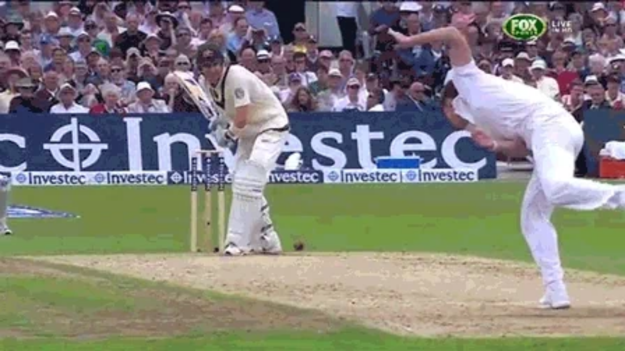

--- FILE ---
content_type: text/html
request_url: https://giphy.com/embed/SwD9JjkA073Og
body_size: 2482
content:

<!DOCTYPE html>
<html>
    <head>
        <meta charset="utf-8" />
        <title>Cricket GIF - Find &amp; Share on GIPHY</title>
        
            <link rel="canonical" href="https://giphy.com/gifs/fans-michael-insane-SwD9JjkA073Og" />
        
        <meta name="description" content="Discover &amp; share this Animated GIF with everyone you know. GIPHY is how you search, share, discover, and create GIFs." />
        <meta name="author" content="GIPHY" />
        <meta name="keywords" content="Animated GIFs, GIFs, Giphy" />
        <meta name="alexaVerifyID" content="HMyPJIK-pLEheM5ACWFf6xvnA2U" />
        <meta name="viewport" content="width=device-width, initial-scale=1" />
        <meta name="robots" content="noindex, noimageindex, noai, noimageai" />
        <meta property="og:url" content="https://media0.giphy.com/media/v1.Y2lkPWRkYTI0ZDUweHA3ZnV2NXkzcm82ZTVtbTZ2cXByb3pwYjJlbWpsZGdkOHRsa2VhNSZlcD12MV9pbnRlcm5hbF9naWZfYnlfaWQmY3Q9Zw/SwD9JjkA073Og/giphy.gif" />
        <meta property="og:title" content="Cricket GIF - Find &amp; Share on GIPHY" />
        <meta property="og:description" content="Discover &amp; share this Animated GIF with everyone you know. GIPHY is how you search, share, discover, and create GIFs." />
        <meta property="og:type" content="video.other" />
        <meta property="og:image" content="https://media0.giphy.com/media/v1.Y2lkPWRkYTI0ZDUweHA3ZnV2NXkzcm82ZTVtbTZ2cXByb3pwYjJlbWpsZGdkOHRsa2VhNSZlcD12MV9pbnRlcm5hbF9naWZfYnlfaWQmY3Q9Zw/SwD9JjkA073Og/200.gif" />
        <meta property="og:site_name" content="GIPHY" />
        <meta property="fb:app_id" content="406655189415060" />
        <meta name="twitter:card" value="player" />
        <meta name="twitter:title" value="Cricket GIF - Find &amp; Share on GIPHY" />
        <meta name="twitter:description" value="Discover &amp; share this Animated GIF with everyone you know. GIPHY is how you search, share, discover, and create GIFs." />
        <meta name="twitter:image" value="https://media0.giphy.com/media/v1.Y2lkPWRkYTI0ZDUweHA3ZnV2NXkzcm82ZTVtbTZ2cXByb3pwYjJlbWpsZGdkOHRsa2VhNSZlcD12MV9pbnRlcm5hbF9naWZfYnlfaWQmY3Q9Zw/SwD9JjkA073Og/giphy_s.gif" />
        <meta name="twitter:site" value="@giphy" />
        <style type="text/css">
            html,
            body {
                height: 100%;
            }

            body {
                margin: 0;
                padding: 0;
            }

            .embed {
                background: no-repeat url('https://media0.giphy.com/media/v1.Y2lkPWRkYTI0ZDUweHA3ZnV2NXkzcm82ZTVtbTZ2cXByb3pwYjJlbWpsZGdkOHRsa2VhNSZlcD12MV9pbnRlcm5hbF9naWZfYnlfaWQmY3Q9Zw/SwD9JjkA073Og/200w_s.gif') center center;
                background-size: contain;
                height: 100%;
                width: 100%;
            }
        </style>
    </head>
    <!-- Google Tag Manager -->
    <script>
        ;(function (w, d, s, l, i) {
            w[l] = w[l] || []
            w[l].push({ 'gtm.start': new Date().getTime(), event: 'gtm.js' })
            var f = d.getElementsByTagName(s)[0],
                j = d.createElement(s),
                dl = l != 'dataLayer' ? '&l=' + l : ''
            j.async = true
            j.src = 'https://www.googletagmanager.com/gtm.js?id=' + i + dl
            f.parentNode.insertBefore(j, f)
        })(window, document, 'script', 'dataLayer', 'GTM-WJSSCWX')
    </script>
    <!-- End Google Tag Manager -->

    <script async src="https://www.googletagmanager.com/gtag/js?id=G-VNYPEBL4PG"></script>

    <body>
        <!-- Google Tag Manager (noscript) -->
        <noscript
            ><iframe
                src="https://www.googletagmanager.com/ns.html?id=GTM-WJSSCWX"
                height="0"
                width="0"
                style="display: none; visibility: hidden"
            ></iframe
        ></noscript>
        <!-- End Google Tag Manager (noscript) -->

        <div class="embed"></div>
        <script>
            window.GIPHY_FE_EMBED_KEY = 'eDs1NYmCVgdHvI1x0nitWd5ClhDWMpRE'
            window.GIPHY_API_URL = 'https://api.giphy.com/v1/'
            window.GIPHY_PINGBACK_URL = 'https://pingback.giphy.com'
        </script>
        <script src="/static/dist/runtime.a9eab25a.bundle.js"></script> <script src="/static/dist/gifEmbed.80980e8d.bundle.js"></script>
        <script>
            var Giphy = Giphy || {};
            if (Giphy.renderGifEmbed) {
                Giphy.renderGifEmbed(document.querySelector('.embed'), {
                    gif: {"id": "SwD9JjkA073Og", "title": "Cricket GIF", "images": {"looping": {"mp4": "https://media0.giphy.com/media/v1.Y2lkPWRkYTI0ZDUweHA3ZnV2NXkzcm82ZTVtbTZ2cXByb3pwYjJlbWpsZGdkOHRsa2VhNSZlcD12MV9pbnRlcm5hbF9naWZfYnlfaWQmY3Q9Zw/SwD9JjkA073Og/giphy-loop.mp4", "mp4_size": 5228837}, "source": {"url": "https://media0.giphy.com/media/v1.Y2lkPWRkYTI0ZDUweHA3ZnV2NXkzcm82ZTVtbTZ2cXByb3pwYjJlbWpsZGdkOHRsa2VhNSZlcD12MV9pbnRlcm5hbF9naWZfYnlfaWQmY3Q9Zw/SwD9JjkA073Og/source.gif", "width": 448, "height": 252, "size": 7577739}, "downsized": {"url": "https://media0.giphy.com/media/v1.Y2lkPWRkYTI0ZDUweHA3ZnV2NXkzcm82ZTVtbTZ2cXByb3pwYjJlbWpsZGdkOHRsa2VhNSZlcD12MV9pbnRlcm5hbF9naWZfYnlfaWQmY3Q9Zw/SwD9JjkA073Og/giphy-downsized.gif", "width": 358, "height": 200, "size": 1914479}, "downsized_large": {"url": "https://media0.giphy.com/media/v1.Y2lkPWRkYTI0ZDUweHA3ZnV2NXkzcm82ZTVtbTZ2cXByb3pwYjJlbWpsZGdkOHRsa2VhNSZlcD12MV9pbnRlcm5hbF9naWZfYnlfaWQmY3Q9Zw/SwD9JjkA073Og/giphy.gif", "width": 448, "height": 252, "size": 7516527}, "downsized_medium": {"url": "https://media0.giphy.com/media/v1.Y2lkPWRkYTI0ZDUweHA3ZnV2NXkzcm82ZTVtbTZ2cXByb3pwYjJlbWpsZGdkOHRsa2VhNSZlcD12MV9pbnRlcm5hbF9naWZfYnlfaWQmY3Q9Zw/SwD9JjkA073Og/giphy-downsized-medium.gif", "width": 448, "height": 252, "size": 3420780}, "downsized_small": {"width": 286, "height": 162, "mp4": "https://media0.giphy.com/media/v1.Y2lkPWRkYTI0ZDUweHA3ZnV2NXkzcm82ZTVtbTZ2cXByb3pwYjJlbWpsZGdkOHRsa2VhNSZlcD12MV9pbnRlcm5hbF9naWZfYnlfaWQmY3Q9Zw/SwD9JjkA073Og/giphy-downsized-small.mp4", "mp4_size": 197343}, "downsized_still": {"url": "https://media0.giphy.com/media/v1.Y2lkPWRkYTI0ZDUweHA3ZnV2NXkzcm82ZTVtbTZ2cXByb3pwYjJlbWpsZGdkOHRsa2VhNSZlcD12MV9pbnRlcm5hbF9naWZfYnlfaWQmY3Q9Zw/SwD9JjkA073Og/giphy-downsized_s.gif", "width": 358, "height": 200, "size": 17244}, "fixed_height": {"url": "https://media0.giphy.com/media/v1.Y2lkPWRkYTI0ZDUweHA3ZnV2NXkzcm82ZTVtbTZ2cXByb3pwYjJlbWpsZGdkOHRsa2VhNSZlcD12MV9pbnRlcm5hbF9naWZfYnlfaWQmY3Q9Zw/SwD9JjkA073Og/200.gif", "width": 356, "height": 200, "size": 4676036, "mp4": "https://media0.giphy.com/media/v1.Y2lkPWRkYTI0ZDUweHA3ZnV2NXkzcm82ZTVtbTZ2cXByb3pwYjJlbWpsZGdkOHRsa2VhNSZlcD12MV9pbnRlcm5hbF9naWZfYnlfaWQmY3Q9Zw/SwD9JjkA073Og/200.mp4", "mp4_size": 1367906, "webp": "https://media0.giphy.com/media/v1.Y2lkPWRkYTI0ZDUweHA3ZnV2NXkzcm82ZTVtbTZ2cXByb3pwYjJlbWpsZGdkOHRsa2VhNSZlcD12MV9pbnRlcm5hbF9naWZfYnlfaWQmY3Q9Zw/SwD9JjkA073Og/200.webp", "webp_size": 3061826}, "fixed_height_downsampled": {"url": "https://media0.giphy.com/media/v1.Y2lkPWRkYTI0ZDUweHA3ZnV2NXkzcm82ZTVtbTZ2cXByb3pwYjJlbWpsZGdkOHRsa2VhNSZlcD12MV9pbnRlcm5hbF9naWZfYnlfaWQmY3Q9Zw/SwD9JjkA073Og/200_d.gif", "width": 356, "height": 200, "size": 136725, "webp": "https://media0.giphy.com/media/v1.Y2lkPWRkYTI0ZDUweHA3ZnV2NXkzcm82ZTVtbTZ2cXByb3pwYjJlbWpsZGdkOHRsa2VhNSZlcD12MV9pbnRlcm5hbF9naWZfYnlfaWQmY3Q9Zw/SwD9JjkA073Og/200_d.webp", "webp_size": 109612}, "fixed_height_small": {"url": "https://media0.giphy.com/media/v1.Y2lkPWRkYTI0ZDUweHA3ZnV2NXkzcm82ZTVtbTZ2cXByb3pwYjJlbWpsZGdkOHRsa2VhNSZlcD12MV9pbnRlcm5hbF9naWZfYnlfaWQmY3Q9Zw/SwD9JjkA073Og/100.gif", "width": 176, "height": 100, "size": 2056341, "mp4": "https://media0.giphy.com/media/v1.Y2lkPWRkYTI0ZDUweHA3ZnV2NXkzcm82ZTVtbTZ2cXByb3pwYjJlbWpsZGdkOHRsa2VhNSZlcD12MV9pbnRlcm5hbF9naWZfYnlfaWQmY3Q9Zw/SwD9JjkA073Og/100.mp4", "mp4_size": 395928, "webp": "https://media0.giphy.com/media/v1.Y2lkPWRkYTI0ZDUweHA3ZnV2NXkzcm82ZTVtbTZ2cXByb3pwYjJlbWpsZGdkOHRsa2VhNSZlcD12MV9pbnRlcm5hbF9naWZfYnlfaWQmY3Q9Zw/SwD9JjkA073Og/100.webp", "webp_size": 791714}, "fixed_height_small_still": {"url": "https://media0.giphy.com/media/v1.Y2lkPWRkYTI0ZDUweHA3ZnV2NXkzcm82ZTVtbTZ2cXByb3pwYjJlbWpsZGdkOHRsa2VhNSZlcD12MV9pbnRlcm5hbF9naWZfYnlfaWQmY3Q9Zw/SwD9JjkA073Og/100_s.gif", "width": 176, "height": 100, "size": 5305}, "fixed_height_still": {"url": "https://media0.giphy.com/media/v1.Y2lkPWRkYTI0ZDUweHA3ZnV2NXkzcm82ZTVtbTZ2cXByb3pwYjJlbWpsZGdkOHRsa2VhNSZlcD12MV9pbnRlcm5hbF9naWZfYnlfaWQmY3Q9Zw/SwD9JjkA073Og/200_s.gif", "width": 356, "height": 200, "size": 14748}, "fixed_width": {"url": "https://media0.giphy.com/media/v1.Y2lkPWRkYTI0ZDUweHA3ZnV2NXkzcm82ZTVtbTZ2cXByb3pwYjJlbWpsZGdkOHRsa2VhNSZlcD12MV9pbnRlcm5hbF9naWZfYnlfaWQmY3Q9Zw/SwD9JjkA073Og/200w.gif", "width": 200, "height": 112, "size": 2558116, "mp4": "https://media0.giphy.com/media/v1.Y2lkPWRkYTI0ZDUweHA3ZnV2NXkzcm82ZTVtbTZ2cXByb3pwYjJlbWpsZGdkOHRsa2VhNSZlcD12MV9pbnRlcm5hbF9naWZfYnlfaWQmY3Q9Zw/SwD9JjkA073Og/200w.mp4", "mp4_size": 487749, "webp": "https://media0.giphy.com/media/v1.Y2lkPWRkYTI0ZDUweHA3ZnV2NXkzcm82ZTVtbTZ2cXByb3pwYjJlbWpsZGdkOHRsa2VhNSZlcD12MV9pbnRlcm5hbF9naWZfYnlfaWQmY3Q9Zw/SwD9JjkA073Og/200w.webp", "webp_size": 988628}, "fixed_width_downsampled": {"url": "https://media0.giphy.com/media/v1.Y2lkPWRkYTI0ZDUweHA3ZnV2NXkzcm82ZTVtbTZ2cXByb3pwYjJlbWpsZGdkOHRsa2VhNSZlcD12MV9pbnRlcm5hbF9naWZfYnlfaWQmY3Q9Zw/SwD9JjkA073Og/200w_d.gif", "width": 200, "height": 112, "size": 89303, "webp": "https://media0.giphy.com/media/v1.Y2lkPWRkYTI0ZDUweHA3ZnV2NXkzcm82ZTVtbTZ2cXByb3pwYjJlbWpsZGdkOHRsa2VhNSZlcD12MV9pbnRlcm5hbF9naWZfYnlfaWQmY3Q9Zw/SwD9JjkA073Og/200w_d.webp", "webp_size": 39342}, "fixed_width_small": {"url": "https://media0.giphy.com/media/v1.Y2lkPWRkYTI0ZDUweHA3ZnV2NXkzcm82ZTVtbTZ2cXByb3pwYjJlbWpsZGdkOHRsa2VhNSZlcD12MV9pbnRlcm5hbF9naWZfYnlfaWQmY3Q9Zw/SwD9JjkA073Og/100w.gif", "width": 100, "height": 58, "size": 586577, "mp4": "https://media0.giphy.com/media/v1.Y2lkPWRkYTI0ZDUweHA3ZnV2NXkzcm82ZTVtbTZ2cXByb3pwYjJlbWpsZGdkOHRsa2VhNSZlcD12MV9pbnRlcm5hbF9naWZfYnlfaWQmY3Q9Zw/SwD9JjkA073Og/100w.mp4", "mp4_size": 172836, "webp": "https://media0.giphy.com/media/v1.Y2lkPWRkYTI0ZDUweHA3ZnV2NXkzcm82ZTVtbTZ2cXByb3pwYjJlbWpsZGdkOHRsa2VhNSZlcD12MV9pbnRlcm5hbF9naWZfYnlfaWQmY3Q9Zw/SwD9JjkA073Og/100w.webp", "webp_size": 331406}, "fixed_width_small_still": {"url": "https://media0.giphy.com/media/v1.Y2lkPWRkYTI0ZDUweHA3ZnV2NXkzcm82ZTVtbTZ2cXByb3pwYjJlbWpsZGdkOHRsa2VhNSZlcD12MV9pbnRlcm5hbF9naWZfYnlfaWQmY3Q9Zw/SwD9JjkA073Og/100w_s.gif", "width": 100, "height": 58, "size": 2692}, "fixed_width_still": {"url": "https://media0.giphy.com/media/v1.Y2lkPWRkYTI0ZDUweHA3ZnV2NXkzcm82ZTVtbTZ2cXByb3pwYjJlbWpsZGdkOHRsa2VhNSZlcD12MV9pbnRlcm5hbF9naWZfYnlfaWQmY3Q9Zw/SwD9JjkA073Og/200w_s.gif", "width": 200, "height": 112, "size": 6235}, "original": {"url": "https://media0.giphy.com/media/v1.Y2lkPWRkYTI0ZDUweHA3ZnV2NXkzcm82ZTVtbTZ2cXByb3pwYjJlbWpsZGdkOHRsa2VhNSZlcD12MV9pbnRlcm5hbF9naWZfYnlfaWQmY3Q9Zw/SwD9JjkA073Og/giphy.gif", "width": 448, "height": 252, "size": 7516527, "frames": 184, "hash": "7bd251c000700b0ecb8975b2031f9bad", "mp4": "https://media0.giphy.com/media/v1.Y2lkPWRkYTI0ZDUweHA3ZnV2NXkzcm82ZTVtbTZ2cXByb3pwYjJlbWpsZGdkOHRsa2VhNSZlcD12MV9pbnRlcm5hbF9naWZfYnlfaWQmY3Q9Zw/SwD9JjkA073Og/giphy.mp4", "mp4_size": 1779582, "webp": "https://media0.giphy.com/media/v1.Y2lkPWRkYTI0ZDUweHA3ZnV2NXkzcm82ZTVtbTZ2cXByb3pwYjJlbWpsZGdkOHRsa2VhNSZlcD12MV9pbnRlcm5hbF9naWZfYnlfaWQmY3Q9Zw/SwD9JjkA073Og/giphy.webp", "webp_size": 4213394}, "original_mp4": {"width": 448, "height": 252, "mp4": "https://media0.giphy.com/media/v1.Y2lkPWRkYTI0ZDUweHA3ZnV2NXkzcm82ZTVtbTZ2cXByb3pwYjJlbWpsZGdkOHRsa2VhNSZlcD12MV9pbnRlcm5hbF9naWZfYnlfaWQmY3Q9Zw/SwD9JjkA073Og/giphy.mp4", "mp4_size": 1779582}, "original_still": {"url": "https://media0.giphy.com/media/v1.Y2lkPWRkYTI0ZDUweHA3ZnV2NXkzcm82ZTVtbTZ2cXByb3pwYjJlbWpsZGdkOHRsa2VhNSZlcD12MV9pbnRlcm5hbF9naWZfYnlfaWQmY3Q9Zw/SwD9JjkA073Og/giphy_s.gif", "width": 448, "height": 252, "size": 18139}, "preview": {"width": 150, "height": 86, "mp4": "https://media0.giphy.com/media/v1.Y2lkPWRkYTI0ZDUweHA3ZnV2NXkzcm82ZTVtbTZ2cXByb3pwYjJlbWpsZGdkOHRsa2VhNSZlcD12MV9pbnRlcm5hbF9naWZfYnlfaWQmY3Q9Zw/SwD9JjkA073Og/giphy-preview.mp4", "mp4_size": 43765}, "preview_gif": {"url": "https://media0.giphy.com/media/v1.Y2lkPWRkYTI0ZDUweHA3ZnV2NXkzcm82ZTVtbTZ2cXByb3pwYjJlbWpsZGdkOHRsa2VhNSZlcD12MV9pbnRlcm5hbF9naWZfYnlfaWQmY3Q9Zw/SwD9JjkA073Og/giphy-preview.gif", "width": 100, "height": 58, "size": 19855}, "preview_webp": {"url": "https://media0.giphy.com/media/v1.Y2lkPWRkYTI0ZDUweHA3ZnV2NXkzcm82ZTVtbTZ2cXByb3pwYjJlbWpsZGdkOHRsa2VhNSZlcD12MV9pbnRlcm5hbF9naWZfYnlfaWQmY3Q9Zw/SwD9JjkA073Og/giphy-preview.webp", "width": 100, "height": 58, "size": 17126}}, "is_video": false, "tags": [], "cta": {"text": "", "link": ""}, "featured_tags": [], "embed_url": "https://giphy.com/embed/SwD9JjkA073Og", "relative_url": "/gifs/fans-michael-insane-SwD9JjkA073Og", "type": "gif", "index_id": 1277980, "slug": "fans-michael-insane-SwD9JjkA073Og", "url": "https://giphy.com/gifs/fans-michael-insane-SwD9JjkA073Og", "short_url": null, "bitly_url": null, "username": "", "rating": "g", "source_image_url": null, "source_post_url": "http://www.gifbay.com/gif/cricket_fans_check_out_this_insane_delivery_by_james_anderson_to_bowl_michael_clarke_dat_swing-64173/", "source_content_url": null, "source_tld": "www.gifbay.com", "source_domain": null, "source_caption": null, "source_body": null, "has_attribution": false, "is_hidden": false, "is_removed": false, "is_community": false, "is_anonymous": false, "is_featured": false, "is_realtime": false, "is_indexable": null, "is_sticker": false, "is_preserve_size": null, "is_trending": false, "gps_no_trend": false, "create_datetime": null, "update_datetime": null, "trending_datetime": null, "external_media": null, "import_type": null, "user": null, "alt_text": ""},
                    autoPlay: "",
                    hideVideo: false,
                    isTwitter: false,
                    trackingQueryString: 'utm_source=iframe&utm_medium=embed&utm_campaign=Embeds&utm_term='
                })
            }
        </script>
    </body>
</html>
